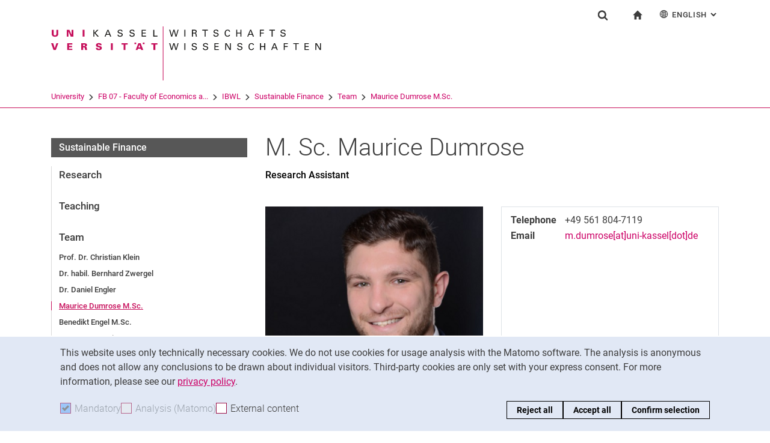

--- FILE ---
content_type: text/html;charset=utf-8
request_url: https://www.uni-kassel.de/fb07/en/ibwl/sustainable-finance/team/maurice-dumrose-msc
body_size: 11094
content:
<!DOCTYPE html>
<html lang="en">
<head>
<meta charset="utf-8">
<title> M. Sc. Maurice Dumrose (Research Assistant) - FB07 - Uni Kassel</title>

<meta name="viewport" content="initial-scale=1.0,width=device-width,shrink-to-fit=no"><meta name="format-detection" content="telephone=no">

<link rel="canonical" href="https://www.uni-kassel.de/fb07/en/ibwl/sustainable-finance/team/maurice-dumrose-msc.html"/>

<link rel="alternate" hreflang="de-DE" href="https://www.uni-kassel.de/fb07/ibwl/nachhaltige-finanzwirtschaft/team/maurice-dumrose-msc.html"/>
<link rel="alternate" hreflang="en-US" href="https://www.uni-kassel.de/fb07/en/ibwl/sustainable-finance/team/maurice-dumrose-msc.html"/>
<link rel="alternate" hreflang="x-default" href="https://www.uni-kassel.de/fb07/ibwl/nachhaltige-finanzwirtschaft/team/maurice-dumrose-msc.html"/>

<meta name="generator" content="TYPO3 CMS">
<meta name="twitter:card" content="summary">
<!-- 
	This website is powered by TYPO3 - inspiring people to share!
	TYPO3 is a free open source Content Management Framework initially created by Kasper Skaarhoj and licensed under GNU/GPL.
	TYPO3 is copyright 1998-2026 of Kasper Skaarhoj. Extensions are copyright of their respective owners.
	Information and contribution at https://typo3.org/
-->
<link rel="icon" href="/fb07/_assets/97ce2a73d41b33be41f1527dbf1cc639/Images/favicon.ico" type="image/vnd.microsoft.icon">
<link rel="stylesheet" href="/fb07/_assets/97ce2a73d41b33be41f1527dbf1cc639/Css/bootstrap.min.css?1760424641" media="all">
<link href="/fb07/_assets/cfc9541f704becfc2537ac6fcb797153/Css/common.css" rel="stylesheet" >

</head>
<body id="top" data-faculty="1" data-asset-path="/fb07/_assets/97ce2a73d41b33be41f1527dbf1cc639/">

<nav class="skip-to" aria-label="Quick links">
    <ul class="skip-to-list">
        <li class="skip-to-item"><a href="#inhalt" class="skip-to-link">Jump directly to: content</a></li>
        <li class="skip-to-item"><a href="#suche" class="skip-to-link">Jump directly to: search</a></li>
        <li class="skip-to-item"><a href="#hauptnavigation" class="skip-to-link">Jump directly to: main navigation</a></li>
    </ul>
</nav>
<hr class="hidden"/>
<div class="page page--sticky-subnav" id="page">
    
<header class="page-header page-header-faculty page-header-faculty-standard" id="page-header"><div class="page-header-liner"><div class="container page-header-container"><div class="page-header-meta"><div class="search-form-wrapper" role="search" id="suche"><a class="search-form-control" href="#search-form" id="search-form-control"><svg xmlns="http://www.w3.org/2000/svg" width="26" height="28" aria-hidden="true" viewBox="0 0 26 28" class="search-form-control-icon"><use y="0" x="0" xlink:href="/fb07/_assets/97ce2a73d41b33be41f1527dbf1cc639/Images/sprite.svg#icon-search"></use></svg><svg xmlns="http://www.w3.org/2000/svg" width="26" height="28" aria-hidden="true" viewBox="0 0 26 28" class="search-form-control-icon-close"><use y="0" x="0" xlink:href="/fb07/_assets/97ce2a73d41b33be41f1527dbf1cc639/Images/sprite.svg#icon-plus"></use></svg><span class="sr-only">Show search form</span></a><form class="search-form" id="search-form" data-search-form-global><div class="container"><div class="search-form-liner search-form-liner--full"><div class="search-field-wrapper"><label class="search-label" for="search-field">Search term</label><input type="text" name="search-q" class="search-field" id="search-field" placeholder="Enter search term"/></div><div class="search-engine-wrapper"><label class="search-label" for="search-url">Search engine</label><select name="search-url" class="form-control form-control--search-select" id="search-url"><option value="https://www.google.co.uk/search?hl=en&amp;sitesearch=uni-kassel.de&amp;q=_SWORD_">Google</option><option value="https://duckduckgo.com/?ia=web&amp;q=_SWORD_%20site:uni-kassel.de">DuckDuckGo</option><option value="https://www.bing.com/search?q=_SWORD_%20site:uni-kassel.de">Bing</option><option value="https://www.ecosia.org/search?method=index&amp;q=_SWORD_%20uni-kassel.de">Ecosia</option><option value="https://www.you.com/search?q=_SWORD_%20uni-kassel.de">You</option><option value="https://presearch.com/search?q=_SWORD_%20uni-kassel.de">Presearch</option><option value="https://www.qwant.com?q=_SWORD_%20uni-kassel.de">Qwant</option><option value="https://de.search.yahoo.com/search?vs=uni-kassel.de&amp;p=_SWORD_">Yahoo</option><option value="https://www.startpage.com/sp/search?query=_SWORD_%20uni-kassel.de">Startpage</option></select></div><button type="submit" class="search-submit"><svg xmlns="http://www.w3.org/2000/svg" width="26" height="28" aria-hidden="true" viewBox="0 0 26 28" class="search-submit-icon"><use y="0" x="0" xlink:href="/fb07/_assets/97ce2a73d41b33be41f1527dbf1cc639/Images/sprite.svg#icon-search-submit"></use></svg><span class="sr-only">Search (opens an external link in a new window)</span></button></div></div></form></div><nav class="navigation-meta" aria-label="Special services"><ul class="navigation-meta-list"><li class="navigation-meta-item navigation-home"><a href="/fb07/en/index.html" class="navigation-home-link"><svg xmlns="http://www.w3.org/2000/svg" width="16" height="16" aria-hidden="true" viewBox="0 0 32 32" class="navigation-home-link-icon"><use y="0" x="0" xlink:href="/fb07/_assets/97ce2a73d41b33be41f1527dbf1cc639/Images/sprite.svg#icon-home"></use></svg><span class="sr-only">To start page</span></a></li><li class="navigation-meta-item quick-start"><a href="#quick-start-dropdown-lang" class="navigation-meta-link" id="quick-start-anchor-lang"><svg width="15" height="15" aria-hidden="true" focusable="false" class="navigation-meta-icon navigation-meta-icon--left" viewBox="0 0 15 15" fill="none" xmlns="http://www.w3.org/2000/svg"><path d="M14 7.45667C13.9856 5.81002 13.3644 4.16336 12.0933 2.90671C10.8656 1.67888 9.23332 1 7.5 1C5.76668 1 4.13447 1.67888 2.9067 2.90671C1.64997 4.16334 1.01442 5.81002 1 7.45667V7.5V7.54333C1.01441 9.18998 1.63558 10.8366 2.9067 12.0933C4.13442 13.3211 5.76668 14 7.5 14C9.23332 14 10.8655 13.3211 12.0933 12.0933C13.3499 10.8367 13.9855 9.18998 14 7.54333V7.5V7.45667ZM11.8189 11.3278C11.4289 10.9811 11.0101 10.6922 10.5623 10.4467C10.7645 9.66671 10.8945 8.78561 10.9234 7.86112H13.2634C13.1911 9.10333 12.7 10.3312 11.8189 11.3278ZM1.73679 7.86112H4.07675C4.10566 8.79995 4.23564 9.66666 4.43785 10.4467C3.99011 10.6778 3.57114 10.9811 3.18122 11.3278C2.30012 10.3312 1.80904 9.10338 1.73679 7.86112ZM3.18122 3.67226C3.57125 4.01895 3.99008 4.30783 4.43785 4.55336C4.22123 5.3333 4.10566 6.20002 4.07685 7.1389H1.73679C1.80903 5.89669 2.30012 4.66886 3.18122 3.67226ZM7.13897 4.58217C6.51791 4.53885 5.89676 4.40887 5.30451 4.16334C5.73787 2.89221 6.38784 1.99669 7.13897 1.78007V4.58217ZM7.13897 5.30439V7.13885H4.79901C4.82793 6.32999 4.92899 5.54992 5.1024 4.85664C5.75226 5.11669 6.44567 5.26108 7.13897 5.30439ZM7.13897 7.86106V9.69552C6.44567 9.73885 5.75226 9.88333 5.10229 10.1433C4.92899 9.44997 4.82782 8.66992 4.79891 7.86106H7.13897ZM7.13897 10.4177V13.2199C6.38784 13.0033 5.73787 12.0933 5.30451 10.8367C5.89676 10.591 6.51791 10.4611 7.13897 10.4177ZM7.86119 10.4177C8.48224 10.4611 9.1034 10.591 9.69564 10.8366C9.26229 12.1077 8.61232 13.0032 7.86119 13.2198V10.4177ZM7.86119 9.69552V7.86106H10.2011C10.1722 8.66992 10.0712 9.45 9.89776 10.1433C9.24789 9.88322 8.55449 9.73883 7.86119 9.69552ZM7.86119 7.13885V5.30439C8.55449 5.26106 9.24789 5.11658 9.89786 4.85664C10.0712 5.54994 10.1723 6.32999 10.2012 7.13885H7.86119ZM7.86119 4.58217V1.77997C8.61232 1.99659 9.26229 2.90663 9.69564 4.16323C9.1034 4.40888 8.48224 4.53884 7.86119 4.58217ZM9.37787 2.03999C10.0857 2.28553 10.7357 2.66105 11.3134 3.16665C11.01 3.4266 10.6923 3.65773 10.36 3.84554C10.1001 3.12332 9.76789 2.50216 9.37787 2.03999ZM4.65457 3.84554C4.32238 3.65773 3.99008 3.4267 3.70122 3.16665C4.27894 2.66105 4.92904 2.28555 5.63673 2.03999C5.23229 2.50216 4.9001 3.12332 4.65457 3.84554ZM4.65457 11.1544C4.91452 11.8766 5.24681 12.4833 5.62234 12.9599C4.91454 12.7144 4.26455 12.3389 3.68683 11.8333C3.99021 11.5733 4.30785 11.3422 4.65457 11.1544ZM10.3456 11.1544C10.6778 11.3422 11.0101 11.5732 11.299 11.8333C10.7213 12.3389 10.0712 12.7144 9.36347 12.9599C9.76791 12.4978 10.1001 11.8766 10.3456 11.1544ZM10.9234 7.13885C10.8945 6.20002 10.779 5.3333 10.5622 4.55331C11.01 4.32218 11.429 4.01889 11.8189 3.6722C12.7 4.66889 13.1767 5.89658 13.2633 7.13885H10.9234Z" fill="currentColor" stroke="currentColor" stroke-width="0.3"/></svg>English<span class="sr-only">: Alternative page languages</span><svg width="10" height="7" aria-hidden="true" focusable="false" viewBox="0 0 10 7" fill="none" xmlns="http://www.w3.org/2000/svg" class="navigation-meta-icon navigation-meta-icon--right"><path d="M9 1L5.13793 5L1 1" stroke="currentColor" stroke-width="2"/></svg></a><div class="navigation-meta-list quick-start-dropdown" id="quick-start-dropdown-lang" aria-label="Alternative page languages"><ul class="quick-start-list quick-start-list--lang"><li><a href="/fb07/ibwl/nachhaltige-finanzwirtschaft/team/maurice-dumrose-msc.html" class="quick-start-link"><span lang="de">Deutsch</span></a></li></ul></div></li></ul></nav></div><div class="page-header-ci" id="logo-wrapper"><a class="page-logo-link" href="/fb07/en/index.html"><img src="/fb07/fileadmin/sys/resources/images/fb07/logo-fb07.svg" alt="To start page" width="500" height="94" class="img-fluid page-logo page-logo-faculty"/><img src="/fb07/_assets/97ce2a73d41b33be41f1527dbf1cc639/Images/Sites/logo/logo-main.svg" alt="To start page" width="199" height="40" class="img-fluid page-logo page-logo-default"/></a></div><div class="row"><div class="col-lg-16 navigation-col-faculty"><nav class="breadcrumb-faculty-wrapper" id="breadcrumb-faculty" aria-label="Site path"><ul class="breadcrumb breadcrumb--faculty"><li class="breadcrumb-item breadcrumb-item--faculty"><a href="https://www.uni-kassel.de/uni/" target="_self">University</a><span class="breadcrumb-divider" aria-hidden="true"></span></li><li class="breadcrumb-item breadcrumb-item--faculty"><a href="/fb07/en/index.html">FB 07 - Faculty of Economics a...</a><span class="breadcrumb-divider" aria-hidden="true"></span></li><li class="breadcrumb-item breadcrumb-item--faculty"><a href="/fb07/en/ibwl.html">IBWL</a><span class="breadcrumb-divider" aria-hidden="true"></span></li><li class="breadcrumb-item breadcrumb-item--faculty"><a href="/fb07/en/ibwl/sustainable-finance.html">Sustainable Finance</a><span class="breadcrumb-divider" aria-hidden="true"></span></li><li class="breadcrumb-item breadcrumb-item--faculty"><a href="/fb07/en/ibwl/sustainable-finance/team.html">Team</a><span class="breadcrumb-divider" aria-hidden="true"></span></li><li class="breadcrumb-item breadcrumb-item--faculty active"><a href="/fb07/en/ibwl/sustainable-finance/team/maurice-dumrose-msc.html" aria-current="page">Maurice Dumrose M.Sc.</a></li></ul></nav></div></div></div></div></header>




    

    <div class="container page-content">
        <div class="row">
            <div class="col-lg-5 subnavigation-wrapper subnavigation-wrapper-faculty">
                
                <nav class="subnavigation subnavigation--faculty" id="hauptnavigation" aria-labelledby="faculty-title-box"><p class="faculty-title-box" id="faculty-title-box">


    
        
    
        
            <a href="/fb07/en/ibwl/sustainable-finance/team.html" class="subnavigation-toggle subnavigation-toggle--back"><span class="sr-only">Team</span></a>
            
        
    
        
    
        
    
        
    
        
    
        
    





    
        
    
        
    
        
            <span class="faculty-title-box__text"><a href="/fb07/en/ibwl/sustainable-finance.html" class="faculty-title-box__link">Sustainable Finance</a></span><button type="button" class="subnavigation-toggle" id="subnavigation-toggle-faculty" aria-controls="subnavigation-list-faculty" aria-hidden="true"><span class="sr-only">Sub navigation</span></button>
            
        
    
        
    
        
    
        
    
        
    


</p><ul class="subnavigation-list subnavigation-list--faculty" id="subnavigation-list-faculty"><li class="subnavigation-item"><a href="/fb07/en/ibwl/sustainable-finance/research.html" class="subnavigation-link">Research</a></li><li class="subnavigation-item"><a href="/fb07/en/ibwl/sustainable-finance/teaching.html" class="subnavigation-link">Teaching</a></li><li class="subnavigation-item"><a href="/fb07/en/ibwl/sustainable-finance/team.html" class="subnavigation-link">Team</a><ul class="subnavigation-sublist"><li class="subnavigation-item"><a href="/fb07/en/ibwl/sustainable-finance/team/prof-dr-christian-klein.html" class="subnavigation-link">Prof. Dr. Christian Klein</a></li><li class="subnavigation-item"><a href="/fb07/en/ibwl/sustainable-finance/team/dr-habil-bernhard-zwergel.html" class="subnavigation-link">Dr. habil. Bernhard Zwergel</a></li><li class="subnavigation-item"><a href="/fb07/en/ibwl/sustainable-finance/team/dr-daniel-engler.html" class="subnavigation-link">Dr. Daniel Engler</a></li><li class="subnavigation-item"><a href="/fb07/en/ibwl/sustainable-finance/team/maurice-dumrose-msc.html" class="subnavigation-link subnavigation-current">Maurice Dumrose M.Sc.</a></li><li class="subnavigation-item"><a href="/fb07/en/ibwl/sustainable-finance/team/benedikt-engel-msc.html" class="subnavigation-link">Benedikt Engel M.Sc.</a></li><li class="subnavigation-item"><a href="/fb07/en/ibwl/sustainable-finance/team/marco-kreuzpaintner-msc.html" class="subnavigation-link">Marco Kreuzpaintner M.Sc.</a></li><li class="subnavigation-item"><a href="/fb07/en/ibwl/sustainable-finance/team/lukas-rode-ma.html" class="subnavigation-link">Lukas Rode M.A.</a></li><li class="subnavigation-item"><a href="/fb07/en/ibwl/sustainable-finance/team/torben-steinbrecher-msc.html" class="subnavigation-link">Torben Steinbrecher M.Sc.</a></li><li class="subnavigation-item"><a href="/fb07/en/ibwl/sustainable-finance/team/ina-wensch.html" class="subnavigation-link">Ina Wensch</a></li></ul></li><li class="subnavigation-item"><a href="/fb07/en/ibwl/sustainable-finance/information-desk.html" class="subnavigation-link">Information desk</a></li><li class="subnavigation-item"><a href="/fb07/en/ibwl/sustainable-finance/contact.html" class="subnavigation-link">Contact</a></li></ul></nav>
                
            </div>
            <hr class="hidden"/>
            <main class="col-lg-11" id="inhalt">
                <!-- Campus-Lingo Style begin -->
                <style>
                    h1 + .campus-lingo-translation-hint {margin-top: -2.2rem; margin-bottom: 2rem;}
                </style>
                <!-- Campus-Lingo Style end   -->
                
                        


                    
                <!-- Placeholder for hint for automatic translation -->
                




<!-- CAMPUS LINGO ADDITIONAL INFORMATION: 

 === 
0 autotranslated records (TSFE Register "CAMPUS_LINGO_AUTOTRANSLATED_CONTENT_RECORD_COUNT")
0 manually translated records (TSFE Register "CAMPUS_LINGO_MANUAL_TRANSLATED_CONTENT_RECORD_COUNT")

-->


                <!--TYPO3SEARCH_begin-->
                
    
<section 
id="c1035349" class="component "><article class="resume tx_ukpersons tx_ukpersons-detail detail-explicit detail-explicit-exhaustive isocode-en" itemscope="itemscope" itemtype="http://schema.org/Person" id="tx_ukpersons-detail-1035349"><h1 class="h1"><span class="title">M. Sc. </span><span class="forename">Maurice </span><span class="surname">Dumrose</span></h1><section class="component"><h2 class="resume-position h3">Research Assistant</h2><div class="resume-split-section d-flex flex-wrap flex-lg-nowrap"><div class="resume-detail resume-detail-left resume-detail-image"><div class="resume-image d-flex grid-center"><div class="image-wrapper image-is-real"><picture><source media="(min-width: 992px)"
                                srcset="https://www.uni-kassel.de/fb07/index.php?eID=dumpFile&amp;t=p&amp;p=65463&amp;token=e3403e3a4d3617e6eb2bf7b6f700852ab398278c"><source media="(min-width: 768px)"
                                srcset="https://www.uni-kassel.de/fb07/index.php?eID=dumpFile&amp;t=p&amp;p=65463&amp;token=e3403e3a4d3617e6eb2bf7b6f700852ab398278c 1x,
                                        https://www.uni-kassel.de/fb07/index.php?eID=dumpFile&amp;t=p&amp;p=65465&amp;token=f99fe8855982c2ceeed0beea0e7116a7923b9ad7 2x"><source media="(min-width: 576px)"
                                srcset="https://www.uni-kassel.de/fb07/index.php?eID=dumpFile&amp;t=p&amp;p=65169&amp;token=d3f1585bb9c4dde204a329d14b967cf921838a8c 1x,
                                        https://www.uni-kassel.de/fb07/index.php?eID=dumpFile&amp;t=p&amp;p=65171&amp;token=ee5e4fa6156890b6acbec66969e90af2fc213e83 2x"><img class="img-fluid img-responsive " alt="Dumrose, Maurice" loading="eager" src="https://www.uni-kassel.de/fb07/index.php?eID=dumpFile&amp;t=p&amp;p=65169&amp;token=d3f1585bb9c4dde204a329d14b967cf921838a8c" width="576" height="720" /></picture></div></div></div><div class="resume-detail resume-detail-right resume-bordered resume-labels-left resume-detail-contact"><div class="section section-mailphonefax"><dl class="resume-deflist"><dt>
                                Telephone
                            </dt><dd><span class="telephone lc-1"><a href="tel:+49561804-7119" class="phonelink touch-link">+49&nbsp;561&nbsp;804-7119</a></span></dd><dt>
                                Email
                            </dt><dd><span class="email lc-1"><a href="#" data-mailto-token="kygjrm8k,bskpmqcYslg+iyqqcj,bc" data-mailto-vector="-2" class="email-link">m.dumrose[at]uni-kassel[dot]de</a></span></dd></dl></div></div></div><div class="resume-split-section d-flex flex-wrap flex-lg-nowrap"><div class="resume-detail resume-detail-left resume-bordered"><div class="section section-address"><dl class="resume-deflist address-main"><dt>Location</dt><dd>Henschelstr. 4
    
    <br><span class="zipcity"><span class="zip">34127 </span><span class="city">Kassel</span></span></dd></dl></div></div><div class="resume-detail resume-detail-right resume-bordered"><div class="section section-room"><dl class="resume-deflist address-building"><dt>Room</dt><dd><span>K33, 1105</span></dd></dl></div><div class="section section-consultation-hours"><dl class="resume-deflist"><dt>Consultation Hours</dt><dd><p>Only with an appointment</p></dd></dl></div></div></div></section></article></section>






        <section class="component">
        

        

	




        
                <div class="component component-accordion" id="accordion-1016636" role="tablist" aria-multiselectable="true">
                    
                        
<div id="c1016637" class="card"><div class="card-header" role="tab" id="accordion-heading-1016637"><h3 class="h3 mb-0"><a class="collapsed" data-toggle="collapse" data-parent="#accordion-1016636" href="#accordion-collapse-1016637" aria-expanded="false" aria-controls="accordion-collapse-1016637"><span class="hyphenated">Curriculum Vitae</span></a></h3></div><div id="accordion-collapse-1016637" class="collapse" role="tabpanel" aria-labelledby="accordion-heading-1016637"><div class="card-block"><div class="content-text"><h3>Scientific Career</h3><ul><li>October 2019 - Present<br> 	Research Assistant/Doctoral Student at the Business School's&nbsp;Chair of Sustainable Finance,&nbsp;Faculty of Economics and Management,&nbsp;University of Kassel</li></ul><h3>Education</h3><ul><li>October 2016 - September 2019<br> 	Master's Degree in Economics and Public Policy at the&nbsp;<em>Universität in Augsburg&nbsp;</em>with a focus on Finance and Information</li><li>October 2012&nbsp;– September&nbsp;2016<br> 	Bachelor's degree in Economics at the&nbsp;<em>Universität in Augsburg&nbsp;</em>with a focus on&nbsp; Economics and Information</li></ul></div></div></div></div>



                    
                </div>
            
        </section>
    





<section 
id="c1022614" class="component "><h2 class="h2"><span class="hyphenated">Publications</span></h2><div class="uk-snippetintegration"><!-- snippet integration. Source: "http://forschung.uni-kassel.de:8080/webview/rest/webview/69165699/de_DE" --><table class="table table-striped"><tbody><tr><td>
Cauthorn, T., Dumrose, M., Eckert, J., Klein, C., Zwergel, B., 2023. Rating changes revisited: New evidence on short-term ESG momentum. Finance Research Letters 2023, 103703. https://doi.org/10.1016/j.frl.2023.103703<a href="https://forschung.uni-kassel.de/converis/portal/detail/Publication/119173860" ><br />
https://forschung.uni-kassel.de/converis/portal/detail/Publication/119173860</a></td></tr><tr><td>
Dumrose, M., Höck, A., 2023. Corporate Carbon-Risk and Credit-Risk: The Impact of Carbon-Risk Exposure and Management on Credit Spreads in Different Regulatory Environments. Finance Research Letters 103414. https://doi.org/https://doi.org/10.1016/j.frl.2022.103414<a href="https://forschung.uni-kassel.de/converis/portal/detail/Publication/89335927" ><br />
https://forschung.uni-kassel.de/converis/portal/detail/Publication/89335927</a></td></tr><tr><td>
Höck, A., Bauckloh, T., Dumrose, M., Klein, C., 2023. ESG criteria and the credit risk of corporate bond portfolios. Journal of Asset Management 24, 572–580. https://doi.org/https://doi.org/10.1057/s41260-023-00337-w<a href="https://forschung.uni-kassel.de/converis/portal/detail/Publication/150368833" ><br />
https://forschung.uni-kassel.de/converis/portal/detail/Publication/150368833</a></td></tr><tr><td>
Dumrose, M., Eckert, J., Rink, S., 2022. Disaggregating confusion? The EU Taxonomy and its relation to ESG rating. Finance Research Letters 48, 102928. https://doi.org/10.1016/j.frl.2022.102928<a href="https://forschung.uni-kassel.de/converis/portal/detail/Publication/81978892" ><br />
https://forschung.uni-kassel.de/converis/portal/detail/Publication/81978892</a></td></tr><tr><td>
Klein, C., Zwergel, B., Eckert, J., Dumrose, M., 2022. Regulatorische und systembedingte Barrieren im Bereich Nachhaltige Geldanlagen in derAnlageberatung im Retail Banking - Eine qualitative Analyse aus der Perspektive des Anlageberaters. https://doi.org/10.17170/kobra-202208036572<a href="https://forschung.uni-kassel.de/converis/portal/detail/Publication/83601013" ><br />
https://forschung.uni-kassel.de/converis/portal/detail/Publication/83601013</a></td></tr><tr><td>
Klein, C., Eckert, J., Dumrose, M., 2021. Nachhaltige Finanzwirtschaft: Definition und aktuelle Entwicklungen, in: Heithecker, D. (Hrsg.), Handbuch Nachhaltige Finanzwirtschaft. FCH-Gruppe, Heidelberg, S. 15–29.<a href="https://forschung.uni-kassel.de/converis/portal/detail/Publication/69089799" ><br />
https://forschung.uni-kassel.de/converis/portal/detail/Publication/69089799</a></td></tr></tbody></table></div></section>




                <!--TYPO3SEARCH_end-->
                
                
    
    <div class="social-share">
        <p class="social-share-title" id="social-share-title">
            Share page:
        </p>
        <ul class="social-share-content" aria-labelledby="social-share-title">
            <li class="social-share-icon icon-mail">
                <a href="mailto:?body=https%3A%2F%2Fwww.uni-kassel.de%2Ffb07%2Fen%2Fibwl%2Fsustainable-finance%2Fteam%2Fmaurice-dumrose-msc.html">
                    <svg focusable="false" aria-hidden="true" width="36" height="36" viewBox="0 0 36 36" fill="none" xmlns="http://www.w3.org/2000/svg">
                        <path class="icon" fill-rule="evenodd" clip-rule="evenodd" d="M18 36C27.9411 36 36 27.9411 36 18C36 8.05887 27.9411 0 18 0C8.05887 0 0 8.05887 0 18C0 27.9411 8.05887 36 18 36ZM6.92472 13.3428V24.0842L6.92432 24.0843C6.92432 25.5233 8.10372 26.7053 9.53936 26.7053L19.743 26.7056C19.6916 25.7035 20.0506 24.6498 20.8197 23.8789L22.3325 22.3626L19.2305 19.4332L17.7948 20.6409C17.6922 20.7436 17.5384 20.7951 17.3846 20.7951C17.2308 20.7951 17.1026 20.7436 16.9743 20.6409L15.5387 19.4332L10.4369 24.2385C10.3087 24.367 10.1549 24.4185 10.0011 24.4185C9.8473 24.4185 9.66793 24.3414 9.53971 24.2129C9.28326 23.9558 9.30884 23.5446 9.56528 23.3134L14.5645 18.5851L9.59092 14.3708C9.3089 14.1394 9.28333 13.754 9.51402 13.4713C9.74489 13.1887 10.1294 13.163 10.4114 13.3943L17.3847 19.3046L24.3581 13.3943C24.6145 13.163 25.0248 13.1887 25.2555 13.4713C25.4861 13.7284 25.4606 14.1396 25.1786 14.3708L20.2049 18.5851L23.2302 21.4373L26.0502 18.6107C26.5629 18.1225 27.1783 17.7884 27.8448 17.6342V13.3428C27.8448 11.9038 26.6654 10.7217 25.2297 10.7217H9.53976C8.10413 10.7217 6.92472 11.9038 6.92472 13.3428ZM26.973 19.5357C27.896 18.6106 29.4342 18.585 30.3828 19.5357L30.3828 19.5357C31.3057 20.4865 31.3057 22.0027 30.383 22.9276L28.3319 24.9834C27.3835 25.9341 25.8707 25.9341 24.9222 25.0091C24.7941 24.9063 24.6915 24.7778 24.6146 24.6493L25.1786 24.084C25.3324 23.9298 25.5887 23.9042 25.7682 24.0069L25.8451 24.084C26.2809 24.5208 26.9732 24.5208 27.409 24.084L29.46 22.0282C29.8958 21.5914 29.8958 20.8975 29.46 20.4607C29.0242 20.0238 28.332 20.0238 27.8961 20.4607L26.7167 21.6428C26.2039 21.4116 25.64 21.3345 25.1016 21.4116L26.973 19.5357ZM21.6918 28.1956C20.7689 27.2449 20.7689 25.7287 21.7174 24.7779L23.7684 22.7477C24.7169 21.797 26.2296 21.797 27.1782 22.7221C27.3062 22.8248 27.4089 22.9533 27.4858 23.0818L26.9218 23.6472C26.768 23.8013 26.5117 23.827 26.3321 23.7243L26.2552 23.6472C25.8195 23.2104 25.1272 23.2104 24.6914 23.6472L22.6404 25.703C22.2045 26.1398 22.2045 26.8337 22.6404 27.2705C23.0761 27.7073 23.7684 27.7073 24.2042 27.2705L25.3579 26.0629C25.8707 26.2942 26.4346 26.3712 26.973 26.2942L25.1016 28.17C24.1531 29.1207 22.6404 29.1207 21.6918 28.1956Z" fill="#A40D4C"/>
                    </svg><span class="sr-only">Share page via email</span>
                </a>
            </li>
            <li class="social-share-icon icon-whatsapp">
                <a href="whatsapp://send?text=https%3A%2F%2Fwww.uni-kassel.de%2Ffb07%2Fen%2Fibwl%2Fsustainable-finance%2Fteam%2Fmaurice-dumrose-msc.html" target="_blank" rel="noreferrer">
                    <svg focusable="false" aria-hidden="true" class="icon" width="36" height="36" viewBox="0 0 36 36" fill="none" xmlns="http://www.w3.org/2000/svg">
                        <path class="icon" d="M18 0C8.0595 0 0 8.0595 0 18C0 21.3768 0.948512 24.5251 2.56641 27.2256L0.161133 36L9.12305 33.6475C11.744 35.1376 14.7697 36 18 36C27.9405 36 36 27.9405 36 18C36 8.0595 27.9405 0 18 0ZM11.8389 9.60352C12.1314 9.60352 12.4319 9.60173 12.6914 9.61523C13.0124 9.62273 13.3618 9.64624 13.6963 10.3857C14.0938 11.2647 14.9593 13.4699 15.0703 13.6934C15.1813 13.9169 15.26 14.1802 15.1055 14.4727C14.9585 14.7727 14.882 14.9542 14.666 15.2197C14.4425 15.4777 14.1976 15.7982 13.9951 15.9932C13.7716 16.2167 13.5408 16.4617 13.7988 16.9072C14.0568 17.3527 14.9528 18.8132 16.2773 19.9922C17.9798 21.5132 19.4163 21.9806 19.8633 22.2041C20.3103 22.4276 20.5691 22.3928 20.8271 22.0928C21.0926 21.8003 21.9422 20.7966 22.2422 20.3496C22.5347 19.9026 22.8333 19.98 23.2383 20.127C23.6493 20.274 25.8411 21.3536 26.2881 21.5771C26.7351 21.8006 27.0281 21.9113 27.1406 22.0928C27.2561 22.2803 27.2562 23.1729 26.8857 24.2139C26.5152 25.2534 24.6959 26.2586 23.8799 26.3291C23.0564 26.4056 22.2878 26.6992 18.5273 25.2188C13.9913 23.4323 11.1307 18.7863 10.9072 18.4863C10.6837 18.1938 9.09082 16.0709 9.09082 13.8809C9.09082 11.6834 10.243 10.6072 10.6465 10.1602C11.0575 9.71316 11.5389 9.60352 11.8389 9.60352Z" fill="#A40D4C"/>
                    </svg><span class="sr-only">Share page via WhatsApp (external link, opens in a new window)</span>
                </a>
            </li>
            
            <li class="social-share-icon">
                <a href="https://www.facebook.com/sharer/sharer.php?u=https%3A%2F%2Fwww.uni-kassel.de%2Ffb07%2Fen%2Fibwl%2Fsustainable-finance%2Fteam%2Fmaurice-dumrose-msc.html" target="_blank" rel="noreferrer">
                    <svg focusable="false" aria-hidden="true" width="36" height="36" viewBox="0 0 36 36" fill="none" xmlns="http://www.w3.org/2000/svg">
                        <path class="icon" d="M18 0C8.0595 0 0 8.10102 0 18.0927C0 27.1632 6.648 34.6536 15.309 35.9623V22.8873H10.8555V18.1319H15.309V14.9672C15.309 9.72785 17.8485 7.42857 22.1805 7.42857C24.255 7.42857 25.353 7.58387 25.872 7.65322V11.804H22.917C21.078 11.804 20.436 13.5575 20.436 15.5326V18.1319H25.8255L25.095 22.8873H20.436V36C29.2215 34.8029 36 27.2522 36 18.0927C36 8.10102 27.9405 0 18 0Z" fill="#A40D4C"/>
                    </svg><span class="sr-only">Share page via Facebook (external link, opens in a new window)</span>
                </a>
            </li>
            <li class="social-share-icon icon-copy">
                <a href="https://www.uni-kassel.de/fb07/en/ibwl/sustainable-finance/team/maurice-dumrose-msc.html" class="copy-link">
                    <svg focusable="false" aria-hidden="true" width="36" height="36" viewBox="0 0 36 36" fill="none" xmlns="http://www.w3.org/2000/svg">
                        <path class="icon" fill-rule="evenodd" clip-rule="evenodd" d="M36 18C36 27.9411 27.9411 36 18 36C8.05887 36 0 27.9411 0 18C0 8.05887 8.05887 0 18 0C27.9411 0 36 8.05887 36 18ZM13 12V26C13 26.5534 13.4467 27 14 27H26C26.5534 27 27 26.5532 27 26V12C27 11.4466 26.5532 11 26 11H14C13.4467 11 13 11.4466 13 12ZM14.9999 12.9999H25V25H14.9999V12.9999ZM9 22V7.99992L9.00012 7.99996C9.00012 7.44675 9.44687 7 10.0001 7H23.0001V8.99993H11.0001L10.9999 22H9Z" fill="#A40D4C"/>
                    </svg><span class="sr-only">Copy page address to clipboard</span>
                </a>
                <div class="copy-feedback">
                    <!--TYPO3SEARCH_end-->Copied to clipboard<!--TYPO3SEARCH_begin-->
                </div>
            </li>
        </ul>
    </div>

                
            </main>
            <hr class="hidden"/>
        </div>
    </div>
    <hr class="hidden"/><footer class="page-footer"><div class="container"><div class="page-footer-liner"><nav class="row" aria-label="Service navigation"><div class="col-md-3 page-footer-col"><ul class="linklist linklist-plain" aria-label="Links"><li><a href="/fb07/en/kontakt-anfahrt.html" class="link-internal">Contact and approach</a></li><li><a href="https://ecampus.uni-kassel.de/qisserver/pages/cs/sys/portal/hisinoneIframePage.faces?id=qis_personen_anonym&amp;navigationPosition=link_qis_personen_anonym" target="_blank" class="link-internal" rel="noreferrer">Search for persons</a></li><li><a href="https://portal.uni-kassel.de/qisserver/rds?state=change&amp;type=5&amp;moduleParameter=einrichtungSearch&amp;nextdir=change&amp;next=search.vm&amp;subdir=einrichtung&amp;_form=display&amp;clean=y&amp;category=einrichtung.browse&amp;navigationPosition=departments%2CsearchDepartments&amp;breadcru" target="_blank" class="link-internal" rel="noreferrer">Search for Institutions</a></li><li><a href="https://www.uni-kassel.de/uni/en/international-service/international-profile/job-vacancies" target="_blank" class="link-internal">Job Vacancies</a></li></ul></div><div class="col-md-3 page-footer-col"><ul class="linklist linklist-plain" aria-label="Mitte"><li><a href="https://ecampus.uni-kassel.de/qisserver/pages/cs/sys/portal/hisinoneIframePage.faces?id=qis_vvz_anonym&amp;navigationPosition=link_qis_vvz_anonym" target="_blank" class="link-internal" rel="noreferrer">Search for Lectures</a></li><li><a href="https://www.uni-kassel.de/uni/en/international-service/coming-to-kassel/studying-in-kassel/during-studies/using-the-library" target="_blank" class="link-internal">Library</a></li><li><a href="https://moodle.uni-kassel.de/moodle/?lang=en" target="_blank" class="link-internal" rel="noreferrer">Moodle</a></li><li><a href="https://www.uni-kassel.de/go/panopto" target="_blank" class="link-internal">Panopto</a></li></ul></div><div class="col-md-3 page-footer-col"><ul class="linklist linklist-plain" aria-label="Rechts"><li><a href="/fb07/en/rechtliches/datenschutz.html" class="link-internal">Data privacy</a></li><li><a href="/fb07/en/rechtliches/barrierefreiheit.html" class="link-internal">Accessibility</a></li><li><a href="/fb07/en/rechtliches/impressum.html" class="link-internal">Legal notice</a></li></ul></div><div class="col-md-3 page-footer-col"><ul class="social" aria-label=""><li><a href="https://www.facebook.com/UniKassel.Fachbereich.07.Wirtschaftswissenschaften" class="social-link social-link-facebook" target="_blank" rel="noopener"><span class="sr-only">External link: University of Kassel on </span>Facebook<span class="sr-only"> (opens in new window)</span></a></li><li><a href="https://www.instagram.com/unikassel_fb07.wiwi/" class="social-link social-link-instagram" target="_blank" rel="noopener"><span class="sr-only">External link: University of Kassel on </span>Instagram<span class="sr-only"> (opens in new window)</span></a></li></ul></div><div class="col page-footer-col page-footer-col-plain"><div class="to-top to-top-footer"><a class="to-top-link" href="#top" title="To top"><span class="sr-only">To top</span></a></div></div></nav></div><hr class="hidden"/><div class="page-footer-contact"><div class="page-footer-contact-addresses"><div class="row"></div></div></div></div></footer>
<div class="cookie-notice" id="cookie-notice" data-initial=true tabindex="-1" data-toggle-text="Cookie settings" aria-labelledby="cookie-notice-label" role="region"><p class="sr-only" id="cookie-notice-label">Cookie Notice</p><div class="cookie-notice__liner"><div class="cookie-notice__text"><p>This website uses only technically necessary cookies. We do not use cookies for usage analysis with the Matomo software. The analysis is anonymous and does not allow any conclusions to be drawn about individual visitors. Third-party cookies are only set with your express consent. For more information, please see our <a href="https://www.uni-kassel.de/uni/en/international-service/coming-to-kassel/studying-in-kassel/during-studies/using-the-library" target="_blank">privacy policy</a>.</p></div><div class="cookie-notice__form"><div class="cookie-notice__checks"><div class="cookie-notice__check"><label class="custom-control custom-checkbox custom-control--disabled" for="cookie-checkbox-mandatory"><input disabled="disabled" class="custom-control-input"  id="cookie-checkbox-mandatory" type="checkbox" name="cookie-notice-mandatory" checked aria-disabled="true" data-is-mandatory data-cookie-name="uk_cookie_noticeseen"><span class="custom-control-label"><span aria-hidden="true">Mandatory</span><span class="sr-only">Accept mandatory cookies</span></span></label></div><div class="cookie-notice__check"><label class="custom-control custom-checkbox custom-control--disabled" for="cookie-checkbox-tracking"><input disabled="disabled" class="custom-control-input" id="cookie-checkbox-tracking" type="checkbox" name="cookie-notice-tracking" aria-disabled="true" data-is-tracking="1" data-cookie-name="uk_cookie_tracking"><span class="custom-control-label"><span aria-hidden="true">Analysis (Matomo)</span><span class="sr-only">Accept analysis cookies</span></span></label></div><div class="cookie-notice__check"><label class="custom-control custom-checkbox" for="cookie-checkbox-thirdparty"><input class="custom-control-input" id="cookie-checkbox-thirdparty" type="checkbox" name="cookie-notice-thirdparty" data-is-third-party="1" data-cookie-name="uk_cookie_thirdparty"><span class="custom-control-label"><span aria-hidden="true">External content</span><span class="sr-only">: Accept external content / cookies</span></span></label></div></div><div class="cookie-notice__accept-wrapper"><button class="cookie-notice__accept cookie-notice__accept--reject btn btn-primary" id="cookie-notice-reject">Reject all</button><button class="cookie-notice__accept cookie-notice__accept--all btn btn-primary" id="cookie-notice-accept-all">Accept all</button><button class="cookie-notice__accept cookie-notice__accept--custom btn btn-primary" id="cookie-notice-accept">Confirm selection</button></div></div></div></div>


</div>




<script>
        window.enableTracking = function () {let _paq=window._paq=window._paq||[];_paq.push(['requireConsent']);_paq.push(['rememberConsentGiven']);_paq.push(['trackPageView']);_paq.push(['enableLinkTracking']);(function() {let u='https://stats1.uni-kassel.de/';_paq.push(['setTrackerUrl', u+'matomo.php']);_paq.push(['setSiteId', '14']);let d=document, g=d.createElement('script'), s=d.getElementsByTagName('script')[0];g.defer=true; g.src=u+'matomo.js'; s.parentNode.insertBefore(g,s);})();window.trackingEnabled=true;};
                
            
            window.enableTracking();
    </script>

<script src="/fb07/_assets/948410ace0dfa9ad00627133d9ca8a23/JavaScript/Powermail/Form.min.js?1753167604" defer="defer"></script>
<script src="/fb07/_assets/97ce2a73d41b33be41f1527dbf1cc639/Js/uk.min.js?1760424641" async="async"></script>
<script data-uk_persons="utility.js" async="async" nomodule="nomodule" src="/fb07/_assets/cfc9541f704becfc2537ac6fcb797153/JavaScript/utility.js"></script>
<script data-uk_persons="common.js" async="async" src="/fb07/_assets/cfc9541f704becfc2537ac6fcb797153/JavaScript/common.js"></script>


</body>
</html>

--- FILE ---
content_type: image/svg+xml
request_url: https://www.uni-kassel.de/fb07/fileadmin/sys/resources/images/fb07/logo-fb07.svg
body_size: 4199
content:
<?xml version="1.0" encoding="utf-8"?>
<!-- Generator: Adobe Illustrator 16.0.3, SVG Export Plug-In . SVG Version: 6.00 Build 0)  -->
<!DOCTYPE svg PUBLIC "-//W3C//DTD SVG 1.1 Tiny//EN" "http://www.w3.org/Graphics/SVG/1.1/DTD/svg11-tiny.dtd">
<svg version="1.1" baseProfile="tiny" id="Ebene_1" xmlns="http://www.w3.org/2000/svg" xmlns:xlink="http://www.w3.org/1999/xlink"
	 x="0px" y="0px" width="500px" height="94px" viewBox="0 0 500 94" xml:space="preserve">
<rect x="174.433" fill="#C6105C" width="0.974" height="84.559"/>
<g>
	<polygon fill="#1A1A18" points="186.044,5.241 188.355,13.994 190.906,5.241 192.744,5.241 195.161,14.069 197.592,5.241 
		199.045,5.241 195.873,15.882 194.227,15.882 191.751,6.79 189.098,15.882 187.497,15.882 184.459,5.241 	"/>
	<rect x="208.178" y="5.241" fill="#1A1A18" width="1.482" height="10.641"/>
	<path fill="#1A1A18" d="M221.417,9.825h2.341c0.164,0,1.01,0,1.41-0.237c0.207-0.116,0.726-0.501,0.726-1.384
		c0-1.726-1.541-1.726-2.136-1.726h-2.341V9.825z M219.979,5.241h3.825c0.549,0,1.675,0,2.461,0.501
		c0.801,0.503,1.186,1.311,1.186,2.166c0,0.753-0.281,1.416-0.755,1.888c-0.461,0.456-0.936,0.604-1.261,0.692
		c1.022,0.264,1.482,0.722,1.631,2.047c0.147,1.254,0.252,2.167,0.667,3.347h-1.586c-0.238-0.708-0.387-2.007-0.49-2.814
		c-0.178-1.549-0.548-1.991-2.342-1.991h-1.868v4.806h-1.468V5.241z"/>
	<polygon fill="#1A1A18" points="239.755,15.882 239.755,6.494 236.168,6.494 236.168,5.24 244.81,5.24 244.81,6.494 241.223,6.494 
		241.223,15.882 	"/>
	<path fill="#1A1A18" d="M254.996,12.771c0.028,0.737,0.118,2.108,2.578,2.108c2.225,0,2.507-1.371,2.507-1.9
		c0-1.194-0.963-1.43-2.46-1.798c-1.632-0.397-2.359-0.576-2.905-0.943c-0.878-0.59-1.113-1.386-1.113-2.093
		c0-2.167,2.06-3.108,4.074-3.108c0.713,0,2.151,0.118,3.01,1.046c0.595,0.648,0.624,1.369,0.653,1.813h-1.541
		c-0.075-1.327-1.202-1.619-2.254-1.619c-1.483,0-2.37,0.661-2.37,1.722c0,0.944,0.621,1.267,1.926,1.576
		c2.55,0.648,2.831,0.708,3.454,1.12c0.995,0.648,1.066,1.682,1.066,2.123c0,1.886-1.481,3.314-4.225,3.314
		c-0.815,0-2.475-0.134-3.319-1.209c-0.608-0.779-0.622-1.635-0.622-2.151H254.996z"/>
	<path fill="#1A1A18" d="M277.975,8.115c-0.061-0.367-0.253-1.842-2.314-1.842c-2.577,0-3.038,2.623-3.038,4.391
		c0,2.005,0.579,4.171,3.022,4.171c0.655,0,1.277-0.163,1.735-0.635c0.389-0.411,0.474-0.868,0.519-1.119h1.632
		c-0.222,2.093-2.164,2.961-4.002,2.961c-3.765,0-4.491-3.3-4.491-5.364c0-2.24,0.872-5.584,4.684-5.584
		c1.512,0,3.646,0.605,3.839,3.021H277.975z"/>
	<polygon fill="#1A1A18" points="290.605,5.241 290.605,9.81 295.689,9.81 295.689,5.241 297.174,5.241 297.174,15.882 
		295.689,15.882 295.689,11.076 290.605,11.076 290.605,15.882 289.123,15.882 289.123,5.241 	"/>
	<path fill="#1A1A18" d="M309.521,11.917h4.049l-1.972-5.216L309.521,11.917z M310.871,5.241h1.587l4.326,10.641h-1.614
		l-1.156-2.772h-4.967l-1.156,2.772h-1.526L310.871,5.241z"/>
	<polygon fill="#1A1A18" points="326.053,5.241 332.426,5.241 332.426,6.494 327.563,6.494 327.563,9.81 332.146,9.81 
		332.146,11.048 327.563,11.048 327.563,15.882 326.053,15.882 	"/>
	<polygon fill="#1A1A18" points="344.496,15.882 344.496,6.494 340.905,6.494 340.905,5.24 349.551,5.24 349.551,6.494 
		345.963,6.494 345.963,15.882 	"/>
	<path fill="#1A1A18" d="M359.733,12.771c0.031,0.737,0.121,2.108,2.582,2.108c2.223,0,2.504-1.371,2.504-1.9
		c0-1.194-0.964-1.43-2.459-1.798c-1.632-0.397-2.358-0.576-2.906-0.943c-0.876-0.59-1.111-1.386-1.111-2.093
		c0-2.167,2.06-3.108,4.073-3.108c0.711,0,2.15,0.118,3.012,1.046c0.592,0.648,0.621,1.369,0.65,1.813h-1.54
		c-0.074-1.327-1.198-1.619-2.252-1.619c-1.484,0-2.374,0.661-2.374,1.722c0,0.944,0.624,1.267,1.93,1.576
		c2.549,0.648,2.828,0.708,3.451,1.12c0.995,0.648,1.066,1.682,1.066,2.123c0,1.886-1.479,3.314-4.225,3.314
		c-0.813,0-2.475-0.134-3.317-1.209c-0.61-0.779-0.624-1.635-0.624-2.151H359.733z"/>
	<polygon fill="#1A1A18" points="186.044,26.307 188.355,35.058 190.906,26.307 192.744,26.307 195.161,35.133 197.592,26.307 
		199.045,26.307 195.873,36.944 194.227,36.944 191.751,27.853 189.098,36.944 187.497,36.944 184.459,26.307 	"/>
	<rect x="208.178" y="26.307" fill="#1A1A18" width="1.482" height="10.639"/>
	<path fill="#1A1A18" d="M221.076,33.836c0.029,0.737,0.119,2.106,2.58,2.106c2.224,0,2.505-1.369,2.505-1.9
		c0-1.194-0.965-1.43-2.461-1.797c-1.631-0.399-2.357-0.577-2.905-0.944c-0.875-0.589-1.112-1.385-1.112-2.094
		c0-2.164,2.061-3.107,4.076-3.107c0.711,0,2.149,0.118,3.01,1.045c0.593,0.648,0.622,1.37,0.652,1.813h-1.541
		c-0.075-1.327-1.202-1.621-2.254-1.621c-1.482,0-2.372,0.664-2.372,1.724c0,0.943,0.623,1.268,1.928,1.576
		c2.549,0.648,2.83,0.708,3.453,1.121c0.993,0.648,1.067,1.681,1.067,2.122c0,1.886-1.482,3.314-4.226,3.314
		c-0.814,0-2.475-0.131-3.32-1.208c-0.607-0.781-0.622-1.636-0.622-2.15H221.076z"/>
	<path fill="#1A1A18" d="M238.673,33.836c0.029,0.737,0.117,2.106,2.581,2.106c2.222,0,2.505-1.369,2.505-1.9
		c0-1.194-0.965-1.43-2.461-1.797c-1.632-0.399-2.358-0.577-2.906-0.944c-0.875-0.589-1.113-1.385-1.113-2.094
		c0-2.164,2.062-3.107,4.078-3.107c0.71,0,2.148,0.118,3.007,1.045c0.595,0.648,0.624,1.37,0.652,1.813h-1.54
		c-0.073-1.327-1.2-1.621-2.253-1.621c-1.481,0-2.372,0.664-2.372,1.724c0,0.943,0.623,1.268,1.929,1.576
		c2.549,0.648,2.831,0.708,3.453,1.121c0.994,0.648,1.066,1.681,1.066,2.122c0,1.886-1.483,3.314-4.227,3.314
		c-0.812,0-2.473-0.131-3.317-1.208c-0.61-0.781-0.624-1.636-0.624-2.15H238.673z"/>
	<polygon fill="#1A1A18" points="255.024,26.307 261.74,26.307 261.74,27.559 256.508,27.559 256.508,30.873 261.489,30.873 
		261.489,32.111 256.508,32.111 256.508,35.648 261.858,35.648 261.858,36.944 255.024,36.944 	"/>
	<polygon fill="#1A1A18" points="272.075,26.307 274.134,26.307 279.396,35.104 279.396,26.307 280.76,26.307 280.76,36.944 
		278.864,36.944 273.423,27.912 273.423,36.944 272.075,36.944 	"/>
	<path fill="#1A1A18" d="M292.28,33.836c0.028,0.737,0.118,2.106,2.579,2.106c2.225,0,2.504-1.369,2.504-1.9
		c0-1.194-0.963-1.43-2.459-1.797c-1.63-0.399-2.356-0.577-2.906-0.944c-0.874-0.589-1.111-1.385-1.111-2.094
		c0-2.164,2.06-3.107,4.078-3.107c0.709,0,2.148,0.118,3.007,1.045c0.593,0.648,0.624,1.37,0.652,1.813h-1.54
		c-0.073-1.327-1.203-1.621-2.253-1.621c-1.482,0-2.375,0.664-2.375,1.724c0,0.943,0.624,1.268,1.93,1.576
		c2.549,0.648,2.832,0.708,3.452,1.121c0.994,0.648,1.07,1.681,1.07,2.122c0,1.886-1.484,3.314-4.228,3.314
		c-0.813,0-2.473-0.131-3.319-1.208c-0.608-0.781-0.622-1.636-0.622-2.15H292.28z"/>
	<path fill="#1A1A18" d="M315.259,29.179c-0.058-0.367-0.252-1.842-2.313-1.842c-2.577,0-3.038,2.623-3.038,4.391
		c0,2.005,0.579,4.171,3.024,4.171c0.651,0,1.274-0.163,1.735-0.635c0.385-0.411,0.474-0.868,0.519-1.119h1.63
		c-0.222,2.092-2.164,2.964-4.002,2.964c-3.767,0-4.491-3.303-4.491-5.366c0-2.238,0.872-5.584,4.682-5.584
		c1.513,0,3.65,0.604,3.84,3.021H315.259z"/>
	<polygon fill="#1A1A18" points="327.888,26.307 327.888,30.873 332.974,30.873 332.974,26.307 334.458,26.307 334.458,36.944 
		332.974,36.944 332.974,32.141 327.888,32.141 327.888,36.944 326.408,36.944 326.408,26.307 	"/>
	<path fill="#1A1A18" d="M346.808,32.979h4.046l-1.969-5.215L346.808,32.979z M348.155,26.307h1.588l4.325,10.638h-1.614
		l-1.155-2.771h-4.968l-1.155,2.771h-1.527L348.155,26.307z"/>
	<polygon fill="#1A1A18" points="363.337,26.307 369.711,26.307 369.711,27.559 364.849,27.559 364.849,30.873 369.432,30.873 
		369.432,32.111 364.849,32.111 364.849,36.944 363.337,36.944 	"/>
	<polygon fill="#1A1A18" points="381.78,36.945 381.78,27.559 378.192,27.559 378.192,26.307 386.835,26.307 386.835,27.559 
		383.247,27.559 383.247,36.945 	"/>
	<polygon fill="#1A1A18" points="395.775,26.307 402.489,26.307 402.489,27.559 397.258,27.559 397.258,30.873 402.238,30.873 
		402.238,32.111 397.258,32.111 397.258,35.648 402.607,35.648 402.607,36.944 395.775,36.944 	"/>
	<polygon fill="#1A1A18" points="412.824,26.307 414.885,26.307 420.147,35.104 420.147,26.307 421.509,26.307 421.509,36.944 
		419.613,36.944 414.172,27.912 414.172,36.944 412.824,36.944 	"/>
</g>
<g>
	<polygon fill="#1A1A18" points="67.487,15.926 67.487,10.288 72.392,15.926 74.468,15.926 69.184,10.05 73.938,5.296 71.923,5.296 
		67.487,9.903 67.487,5.296 66.015,5.296 66.015,15.926 	"/>
	<path fill-rule="evenodd" fill="#1A1A18" d="M89.554,5.296H87.98l-4.483,10.63h1.519l1.148-2.767h4.938l1.145,2.767h1.607
		L89.554,5.296z M86.671,11.893l2.03-5.138l1.931,5.138H86.671z"/>
	<path fill="#1A1A18" d="M103.706,12.819c-0.059,2.387,1.563,3.328,3.78,3.328c2.151,0,4.32-0.854,4.32-3.271
		c0-2.679-2.671-2.679-4.627-3.312c-0.927-0.296-1.779-0.368-1.779-1.574c0-1.267,1.425-1.649,2.474-1.649
		c1.059,0,2.059,0.413,2.115,1.604h1.549c0-2.061-1.78-2.873-3.589-2.873c-1.991,0-4.096,0.856-4.096,3.167
		c0,2.385,2.915,2.781,4.669,3.164c0.884,0.178,1.736,0.606,1.736,1.637c0,1.487-1.475,1.84-2.681,1.84
		c-1.427,0-2.299-0.559-2.325-2.062H103.706z"/>
	<path fill="#1A1A18" d="M122.399,12.819c-0.056,2.387,1.563,3.328,3.782,3.328c2.151,0,4.319-0.854,4.319-3.271
		c0-2.679-2.668-2.679-4.627-3.312c-0.926-0.296-1.778-0.368-1.778-1.574c0-1.267,1.427-1.649,2.471-1.649
		c1.06,0,2.06,0.413,2.117,1.604h1.549c0-2.061-1.778-2.873-3.589-2.873c-1.99,0-4.097,0.856-4.097,3.167
		c0,2.385,2.916,2.781,4.666,3.164c0.888,0.178,1.74,0.606,1.74,1.637c0,1.487-1.475,1.84-2.679,1.84
		c-1.429,0-2.3-0.559-2.326-2.062H122.399z"/>
	<polygon fill="#1A1A18" points="148.206,15.926 148.206,14.659 142.894,14.659 142.894,11.142 147.835,11.142 147.835,9.875 
		142.894,9.875 142.894,6.562 148.091,6.562 148.091,5.296 141.417,5.296 141.417,15.926 	"/>
	<polygon fill="#1A1A18" points="166.006,15.926 166.006,14.659 161.063,14.659 161.063,5.296 159.588,5.296 159.588,15.926 	"/>
	<g>
		<polygon fill="#C6105C" points="5.682,34.069 5.651,34.069 3.252,26.368 0,26.368 3.756,36.999 7.272,36.999 11.146,26.368 
			8.217,26.368 		"/>
		<polygon fill="#C6105C" points="33.146,36.999 33.146,34.935 27.993,34.935 27.993,32.684 32.731,32.684 32.731,30.622 
			27.993,30.622 27.993,28.431 33.146,28.431 33.146,26.368 25.045,26.368 25.045,36.999 		"/>
		<path fill-rule="evenodd" fill="#C6105C" d="M55.784,34.42c-0.195-1.647-0.548-2.604-2.429-2.648v-0.061
			c1.485-0.175,2.707-1.013,2.707-2.604c0-2.251-2.326-2.738-4.124-2.738h-4.915v10.631h2.94v-4.063h1.105
			c1.5,0,1.563,0.53,1.675,1.809c0.076,0.753,0.167,1.517,0.326,2.255h3.197C56.018,36.146,55.854,35.306,55.784,34.42z
			 M51.113,30.872h-1.149v-2.441h1.149c0.943,0,1.855,0.133,1.855,1.221C52.969,30.74,52.057,30.872,51.113,30.872z"/>
		<path fill="#C6105C" d="M78.843,29.488c0.179-2.56-2.078-3.342-4.269-3.342c-2.224,0-4.435,0.69-4.55,3.212
			c0,1.147,0.529,2.117,1.604,2.589c2.311,1.018,4.492,0.707,4.492,2.148c0,0.709-0.872,1.063-1.546,1.063
			c-1.062,0-1.796-0.546-1.784-1.547h-2.941c0.044,2.887,2.224,3.609,4.694,3.609c2.458,0,4.668-1.061,4.668-3.299
			c0-2.871-2.59-3.05-4.373-3.506c-0.78-0.203-1.725-0.456-1.725-1.236c0-0.531,0.593-0.972,1.269-0.972
			c0.499,0,0.882,0.118,1.131,0.34c0.267,0.221,0.398,0.529,0.384,0.94H78.843z"/>
		<rect x="93.363" y="26.368" fill="#C6105C" width="2.946" height="10.631"/>
		<polygon fill="#C6105C" points="113.217,36.999 116.164,36.999 116.164,28.431 119.49,28.431 119.49,26.368 109.968,26.368 
			109.968,28.431 113.217,28.431 		"/>
		<path fill-rule="evenodd" fill="#C6105C" d="M139.789,26.368h-3.594l-4.191,10.631h2.938l0.695-2.076h4.312l0.707,2.076h3.328
			L139.789,26.368z M136.388,32.862l1.44-4.418h0.047l1.353,4.418H136.388z"/>
		<polygon fill="#C6105C" points="159.747,36.999 162.694,36.999 162.694,28.431 166.016,28.431 166.016,26.368 156.493,26.368 
			156.493,28.431 159.747,28.431 		"/>
		<path fill="#C6105C" d="M8.175,5.296v6.579c-0.039,1.355-0.749,2.213-2.131,2.213c-1.387,0-2.094-0.857-2.14-2.213V5.296H0.963
			v6.727c0.029,2.964,2.401,4.125,5.081,4.125s5.05-1.161,5.078-4.125V5.296H8.175z"/>
		<polygon fill="#C6105C" points="24.352,15.926 27.002,15.926 27.002,7.782 27.031,7.782 30.637,15.926 34.717,15.926 
			34.717,5.296 32.066,5.296 32.066,13.188 32.037,13.218 28.477,5.296 24.352,5.296 		"/>
		<rect x="49.208" y="5.296" fill="#C6105C" width="2.945" height="10.63"/>
		<rect x="130.195" y="25.366" fill="#C6105C" width="2.643" height="2.354"/>
		<rect x="143.227" y="25.366" fill="#C6105C" width="2.646" height="2.354"/>
		<rect x="1.028" y="23.446" fill="#C6105C" width="0" height="0.286"/>
	</g>
</g>
<g>
</g>
<g>
</g>
<g>
</g>
<g>
</g>
<g>
</g>
<g>
</g>
<g>
</g>
<g>
</g>
<g>
</g>
<g>
</g>
<g>
</g>
<g>
</g>
<g>
</g>
<g>
</g>
<g>
</g>
</svg>
